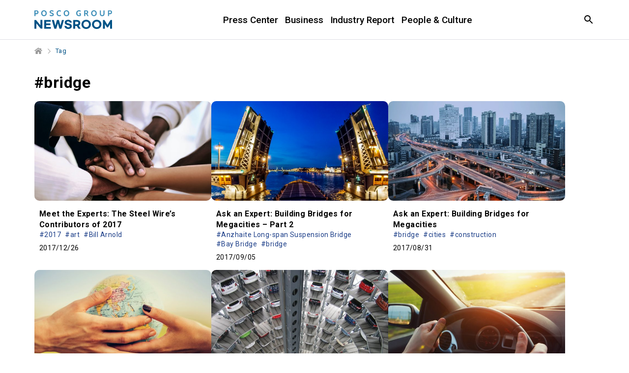

--- FILE ---
content_type: text/html; charset=UTF-8
request_url: https://newsroom.posco.com/en/tag/bridge/
body_size: 31691
content:
<!DOCTYPE html>
<html lang="en">
<head>
    <meta name="viewport" content="width=device-width, initial-scale=1.0, maximum-scale=1.0, user-scalable=no" />
    <meta http-equiv="Content-Type" content="text/html; charset=utf-8" />
    <meta http-equiv="X-UA-Compatible" content="IE=edge">
    <meta name="format-detection" content="telephone=no"/>
    <link rel="profile" href="http://gmpg.org/xfn/11">
    <link href="https://fonts.googleapis.com/css?family=Roboto:300,400,500,700" rel="stylesheet">
    <link rel="stylesheet" type="text/css" href="https://newsroom.posco.com/en/wp-content/themes/posco_newsroom/css/jquery-ui.css" />
    <link rel="stylesheet" type="text/css" href="https://newsroom.posco.com/en/wp-content/themes/posco_newsroom/css/slick.css" />
    <link rel="stylesheet" href="https://newsroom.posco.com/en/wp-content/themes/posco_newsroom/style.css?ver=1.1.6">
    <link rel="shortcut icon" type="image/x-icon" href="https://newsroom.posco.com/en/favicon.ico" />
    <title>bridge &#8211; Official POSCO Group Newsroom</title>
<link rel='dns-prefetch' href='//s.w.org' />
<link rel="alternate" type="application/rss+xml" title="Official POSCO Group Newsroom &raquo; bridge Tag Feed" href="https://newsroom.posco.com/en/tag/bridge/feed/" />
		<script type="text/javascript">
			window._wpemojiSettings = {"baseUrl":"https:\/\/s.w.org\/images\/core\/emoji\/11\/72x72\/","ext":".png","svgUrl":"https:\/\/s.w.org\/images\/core\/emoji\/11\/svg\/","svgExt":".svg","source":{"concatemoji":"https:\/\/newsroom.posco.com\/en\/wp-includes\/js\/wp-emoji-release.min.js?ver=4.9.28"}};
			!function(e,a,t){var n,r,o,i=a.createElement("canvas"),p=i.getContext&&i.getContext("2d");function s(e,t){var a=String.fromCharCode;p.clearRect(0,0,i.width,i.height),p.fillText(a.apply(this,e),0,0);e=i.toDataURL();return p.clearRect(0,0,i.width,i.height),p.fillText(a.apply(this,t),0,0),e===i.toDataURL()}function c(e){var t=a.createElement("script");t.src=e,t.defer=t.type="text/javascript",a.getElementsByTagName("head")[0].appendChild(t)}for(o=Array("flag","emoji"),t.supports={everything:!0,everythingExceptFlag:!0},r=0;r<o.length;r++)t.supports[o[r]]=function(e){if(!p||!p.fillText)return!1;switch(p.textBaseline="top",p.font="600 32px Arial",e){case"flag":return s([55356,56826,55356,56819],[55356,56826,8203,55356,56819])?!1:!s([55356,57332,56128,56423,56128,56418,56128,56421,56128,56430,56128,56423,56128,56447],[55356,57332,8203,56128,56423,8203,56128,56418,8203,56128,56421,8203,56128,56430,8203,56128,56423,8203,56128,56447]);case"emoji":return!s([55358,56760,9792,65039],[55358,56760,8203,9792,65039])}return!1}(o[r]),t.supports.everything=t.supports.everything&&t.supports[o[r]],"flag"!==o[r]&&(t.supports.everythingExceptFlag=t.supports.everythingExceptFlag&&t.supports[o[r]]);t.supports.everythingExceptFlag=t.supports.everythingExceptFlag&&!t.supports.flag,t.DOMReady=!1,t.readyCallback=function(){t.DOMReady=!0},t.supports.everything||(n=function(){t.readyCallback()},a.addEventListener?(a.addEventListener("DOMContentLoaded",n,!1),e.addEventListener("load",n,!1)):(e.attachEvent("onload",n),a.attachEvent("onreadystatechange",function(){"complete"===a.readyState&&t.readyCallback()})),(n=t.source||{}).concatemoji?c(n.concatemoji):n.wpemoji&&n.twemoji&&(c(n.twemoji),c(n.wpemoji)))}(window,document,window._wpemojiSettings);
		</script>
		<style type="text/css">
img.wp-smiley,
img.emoji {
	display: inline !important;
	border: none !important;
	box-shadow: none !important;
	height: 1em !important;
	width: 1em !important;
	margin: 0 .07em !important;
	vertical-align: -0.1em !important;
	background: none !important;
	padding: 0 !important;
}
</style>
<script type='text/javascript' src='https://newsroom.posco.com/en/wp-includes/js/jquery/jquery.js?ver=1.12.4'></script>
<script type='text/javascript' src='https://newsroom.posco.com/en/wp-includes/js/jquery/jquery-migrate.min.js?ver=1.4.1'></script>
<script type='text/javascript' src='https://newsroom.posco.com/en/wp-content/themes/posco_newsroom/js/jquery.dotdotdot.min.js?ver=4.9.28'></script>
<script type='text/javascript' src='https://newsroom.posco.com/en/wp-content/themes/posco_newsroom/js/placeholder.js?ver=4.9.28'></script>
<script type='text/javascript' src='https://newsroom.posco.com/en/wp-content/themes/posco_newsroom/js/slick.min.js?ver=4.9.28'></script>
<script type='text/javascript' src='https://newsroom.posco.com/en/wp-content/themes/posco_newsroom/js/custom.js?ver=4.9.28'></script>
<script type='text/javascript'>
/* <![CDATA[ */
var posco_newsletter = {"v1url":"https:\/\/newsroom.posco.com\/en\/wp-json\/btr_ajax\/v1\/newsletter","homeurl":"https:\/\/newsroom.posco.com\/en"};
/* ]]> */
</script>
<script type='text/javascript' src='https://newsroom.posco.com/en/wp-content/plugins/posco-newsletter/js/common.script.js?ver=4.9.28'></script>
<link rel='https://api.w.org/' href='https://newsroom.posco.com/en/wp-json/' />
    <meta property="og:title" content="POSCO Group Newsroom" /><meta property="og:url" content="https://newsroom.posco.com/en" /><meta property="og:description" content="Media channel" /><meta property="og:image" content="https://newsroom.posco.com/en/wp-content/themes/posco_newsroom/images/default_image.png" /><meta name="robots" content="noindex" /><!-- Global site tag (gtag.js) - Google Analytics -->
<script async src="https://www.googletagmanager.com/gtag/js?id=G-2X5SYNGCRE"></script>
<script>
    window.dataLayer = window.dataLayer || [];
    function gtag(){dataLayer.push(arguments);}
    gtag('js', new Date());

    gtag('config', 'G-2X5SYNGCRE');
</script><meta name="description" content="" /><meta name="keywords" content="" /></head>
<body>
    <a id="content_list_top"></a>
<div id="wrap">
    <header>
        <div class="inner">
                        <h1 class="logo"><a href="https://newsroom.posco.com/en"><img src="https://newsroom.posco.com/en/wp-content/themes/posco_newsroom/images/en_logo.svg" data-desktop="https://newsroom.posco.com/en/wp-content/themes/posco_newsroom/images/en_logo.svg"  data-mobile="https://newsroom.posco.com/en/wp-content/themes/posco_newsroom/images/en_logo_m.svg" alt="POSCO Newsroom" /></a></h1>
                        <a href="#" class="skip_nav">Article</a>
            <div class="header_wrap">
                <nav class="gnb">
                    <ul id="menu-main-menu" class="depth1"><li id="menu-item-14002" class="menu-item menu-item-type-taxonomy menu-item-object-category menu-item-has-children menu-item-14002"><a href="https://newsroom.posco.com/en/category/press-center/">Press Center</a>
<ul class="sub-menu">
	<li id="menu-item-14001" class="menu-item menu-item-type-taxonomy menu-item-object-category menu-item-14001"><a href="https://newsroom.posco.com/en/category/press-center/press-release/">Press Release</a></li>
	<li id="menu-item-14003" class="menu-item menu-item-type-taxonomy menu-item-object-category menu-item-14003"><a href="https://newsroom.posco.com/en/category/press-center/images/">Image Gallery</a></li>
</ul>
</li>
<li id="menu-item-18545" class="menu-item menu-item-type-taxonomy menu-item-object-category menu-item-18545"><a href="https://newsroom.posco.com/en/category/business/">Business</a></li>
<li id="menu-item-19442" class="menu-item menu-item-type-taxonomy menu-item-object-category menu-item-19442"><a href="https://newsroom.posco.com/en/category/industry-report/">Industry Report</a></li>
<li id="menu-item-18546" class="menu-item menu-item-type-taxonomy menu-item-object-category menu-item-18546"><a href="https://newsroom.posco.com/en/category/people-culture/">People &#038; Culture</a></li>
</ul>                </nav>
            </div><!--//.header_wrap-->
            <div class="util">
                <button type="button" class="btn_srch"><span class="blind">Open Search window</span></button>
                <div class="search_box">
                    <div class="inner">
                        <form method="get" id="header_searchform" name="searchform" action="https://newsroom.posco.com/en/sp/">
                            <label for="query"><span class="blind">Search in the Newsroom</span><input type="search" id="header_query" placeholder="Search" class="input_search" autocomplete="off" name="kw"/></label>
                            <button type="button" class="btn_clear"><span class="blind">Clear</span></button>
                            <button type="submit" class="btn_srch_submit"><span class="blind">Search</span></button>
                        </form>
                        <div class="recommend">
                            <span class="title">Recommended</span>
                            <ul>
                                <li><a href="https://newsroom.posco.com/en/sp/?kw=Hydrogen">Hydrogen</a></li><li><a href="https://newsroom.posco.com/en/sp/?kw=Lithium">Lithium</a></li><li><a href="https://newsroom.posco.com/en/sp/?kw=Secondary Battery">Secondary Battery</a></li><li><a href="https://newsroom.posco.com/en/sp/?kw=EV">EV</a></li><li><a href="https://newsroom.posco.com/en/sp/?kw=HyREX">HyREX</a></li><li><a href="https://newsroom.posco.com/en/sp/?kw=ESG">ESG</a></li>                            </ul>
                        </div>
                        <button type="button" class="btn_close_search"><span class="blind">Search Close</span></button>
                    </div>
                </div>
                <button type="button" class="btn_menu onlymobilebtn"><span class="blind">Menu</span></button>                
            </div>
        </div><!--//.inner-->
    </header>
  
    <!--팝업-->
    <!--검색 팝업-->
    <div class="layer layer_alert layer_agree layer_search_popup">
        <div class="pop_top">
            <p class="pop_title">Search</p>
            <button type="button" class="btn_close" onclick="NEWSROOM.closePopup(this);"><span class="blind">Layer Close</span></button><button type="button" class="btn_close" onclick="NEWSROOM.closePopup(this);"><span class="blind">Layer Close</span></button>
        </div>
        <div class="pop_wrap">
            <div class="notice_wrap">
                <span class="bg_icon"></span>
                <p class="notice">Minimum 2 characters required.</p>
            </div>
            <div class="btn_wrap">
                <button type="button" class="btn_pop_ok" onclick="NEWSROOM.closePopup(this);">Ok</button>
            </div>
        </div>
    </div><!--//.layer-->
<div id="container_wrap">
    <div id="container">
        <div class="breadcrumb">
            <ul class="clearfix">
            <li class="home"><a href="https://newsroom.posco.com/en" title="Home"><span class="blind">Home</span></a></li>
                <li class="current">Tag</li>
            </ul>
        </div>
        <div id="content" class="sub archive">
        <h2 class="page_title">#bridge</h2>
                            <ul class="archive_list">
                                    <li>
                        <a href="https://newsroom.posco.com/en/meet-experts-steel-wires-contributors-2017/">
                            <div class="thumb_wrap">
                                <div class="thumb" style="background-image:url(https://newsroom.posco.com/en/wp-content/uploads/2017/12/POSCO_main_1300x550_171221_1-640x360.jpg);"></div>
                            </div>
                            <div class="cont_wrap">
                                <p class="title">Meet the Experts: The Steel Wire’s Contributors of 2017</p>
                                                                    <ul class="tag">
                                                                                    <li>#2017</li>
                                                                                    <li>#art</li>
                                                                                    <li>#Bill Arnold</li>
                                                                            </ul>
                                                                <p class="meta">
                                                                        <span class="date">2017/12/26</span>
                                </p>
                            </div>
                        </a>
                    </li>
                                    <li>
                        <a href="https://newsroom.posco.com/en/ask-expert-building-bridges-megacities-part-2/">
                            <div class="thumb_wrap">
                                <div class="thumb" style="background-image:url(https://newsroom.posco.com/en/wp-content/uploads/2017/09/Ask-an-Expert-Building-Bridges-for-Megacities-Part-2-640x360.jpg);"></div>
                            </div>
                            <div class="cont_wrap">
                                <p class="title">Ask an Expert: Building Bridges for Megacities &#8211; Part 2</p>
                                                                    <ul class="tag">
                                                                                    <li>#Anzhaite Long-span Suspension Bridge</li>
                                                                                    <li>#Bay Bridge</li>
                                                                                    <li>#bridge</li>
                                                                            </ul>
                                                                <p class="meta">
                                                                        <span class="date">2017/09/05</span>
                                </p>
                            </div>
                        </a>
                    </li>
                                    <li>
                        <a href="https://newsroom.posco.com/en/ask-expert-building-bridges-megacities/">
                            <div class="thumb_wrap">
                                <div class="thumb" style="background-image:url(https://newsroom.posco.com/en/wp-content/uploads/2017/08/Ask-an-Expert-Building-Bridges-for-Megacities-640x360.jpg);"></div>
                            </div>
                            <div class="cont_wrap">
                                <p class="title">Ask an Expert: Building Bridges for Megacities</p>
                                                                    <ul class="tag">
                                                                                    <li>#bridge</li>
                                                                                    <li>#cities</li>
                                                                                    <li>#construction</li>
                                                                            </ul>
                                                                <p class="meta">
                                                                        <span class="date">2017/08/31</span>
                                </p>
                            </div>
                        </a>
                    </li>
                                    <li>
                        <a href="https://newsroom.posco.com/en/posco-furthers-sustainable-development-2017-global-volunteer-week/">
                            <div class="thumb_wrap">
                                <div class="thumb" style="background-image:url(https://newsroom.posco.com/en/wp-content/uploads/2017/06/POSCO-Furthers-Sustainable-Development-Through-2017-Global-Volunteer-Week-1-640x360.jpg);"></div>
                            </div>
                            <div class="cont_wrap">
                                <p class="title">POSCO Furthers Sustainable Development Through 2017 Global Volunteer Week</p>
                                                                    <ul class="tag">
                                                                                    <li>#bridge</li>
                                                                                    <li>#capital</li>
                                                                                    <li>#city</li>
                                                                            </ul>
                                                                <p class="meta">
                                                                        <span class="date">2017/06/16</span>
                                </p>
                            </div>
                        </a>
                    </li>
                                    <li>
                        <a href="https://newsroom.posco.com/en/formability-crashworthiness-durability-critical-auto-design/">
                            <div class="thumb_wrap">
                                <div class="thumb" style="background-image:url(https://newsroom.posco.com/en/wp-content/uploads/2017/05/cover-640x360.jpeg);"></div>
                            </div>
                            <div class="cont_wrap">
                                <p class="title">Why Formability, Crashworthiness, and Durability are Critical in Auto Design</p>
                                                                    <ul class="tag">
                                                                                    <li>#advanced high strength steel</li>
                                                                                    <li>#AHSS</li>
                                                                                    <li>#auto industry</li>
                                                                            </ul>
                                                                <p class="meta">
                                                                        <span class="date">2017/05/22</span>
                                </p>
                            </div>
                        </a>
                    </li>
                                    <li>
                        <a href="https://newsroom.posco.com/en/top-5-trends-car-safety/">
                            <div class="thumb_wrap">
                                <div class="thumb" style="background-image:url(https://newsroom.posco.com/en/wp-content/uploads/2017/05/POSCO_main_1300x550_170508_02-2-640x360.jpg);"></div>
                            </div>
                            <div class="cont_wrap">
                                <p class="title">Top 5 Trends in Car Safety</p>
                                                                    <ul class="tag">
                                                                                    <li>#advanced high strength steel</li>
                                                                                    <li>#AHSS</li>
                                                                                    <li>#auto industry</li>
                                                                            </ul>
                                                                <p class="meta">
                                                                        <span class="date">2017/05/15</span>
                                </p>
                            </div>
                        </a>
                    </li>
                                    <li>
                        <a href="https://newsroom.posco.com/en/hong-kong-zhuhai-macau-bridge-connecting-financial-manufacturing-hubs/">
                            <div class="thumb_wrap">
                                <div class="thumb" style="background-image:url(https://newsroom.posco.com/en/wp-content/uploads/2017/03/1.-HZMB-span-640x360.jpg);"></div>
                            </div>
                            <div class="cont_wrap">
                                <p class="title">The Hong Kong-Zhuhai-Macau Bridge: Connecting Financial and Manufacturing Hubs</p>
                                                                    <ul class="tag">
                                                                                    <li>#Breaking Barriers</li>
                                                                                    <li>#bridge</li>
                                                                                    <li>#Bridge Tunnel</li>
                                                                            </ul>
                                                                <p class="meta">
                                                                        <span class="date">2017/03/28</span>
                                </p>
                            </div>
                        </a>
                    </li>
                                    <li>
                        <a href="https://newsroom.posco.com/en/posco-group-university-partners-postech-ai-specialists/">
                            <div class="thumb_wrap">
                                <div class="thumb" style="background-image:url(https://newsroom.posco.com/en/wp-content/uploads/2017/03/POSCO_cover_watermark_1300x550_170308-640x360.jpg);"></div>
                            </div>
                            <div class="cont_wrap">
                                <p class="title">POSCO Group University Partners with POSTECH to Train AI Specialists</p>
                                                                    <ul class="tag">
                                                                                    <li>#bridge</li>
                                                                                    <li>#Fourth Industrial Revolution</li>
                                                                                    <li>#Korea</li>
                                                                            </ul>
                                                                <p class="meta">
                                                                        <span class="date">2017/03/03</span>
                                </p>
                            </div>
                        </a>
                    </li>
                                    <li>
                        <a href="https://newsroom.posco.com/en/steel-changes-the-way-we-see-buildings/">
                            <div class="thumb_wrap">
                                <div class="thumb" style="background-image:url(https://newsroom.posco.com/en/wp-content/uploads/2017/01/POSCO_main_1300x550_170126-1-640x360.jpg);"></div>
                            </div>
                            <div class="cont_wrap">
                                <p class="title">Change the Way You See Buildings, Change the Way You See the World</p>
                                                                    <ul class="tag">
                                                                                    <li>#airport</li>
                                                                                    <li>#bridge</li>
                                                                                    <li>#buildings</li>
                                                                            </ul>
                                                                <p class="meta">
                                                                        <span class="date">2017/01/31</span>
                                </p>
                            </div>
                        </a>
                    </li>
                                    <li>
                        <a href="https://newsroom.posco.com/en/posco-group-receives-awards-social-contribution-se-asia/">
                            <div class="thumb_wrap">
                                <div class="thumb" style="background-image:url(https://newsroom.posco.com/en/wp-content/uploads/2016/12/POSCO_cover_1300x550_170118-640x360.jpg);"></div>
                            </div>
                            <div class="cont_wrap">
                                <p class="title">POSCO Group Receives Awards for Social Contribution in SE Asia</p>
                                                                    <ul class="tag">
                                                                                    <li>#2016</li>
                                                                                    <li>#bridge</li>
                                                                                    <li>#ceremony</li>
                                                                            </ul>
                                                                <p class="meta">
                                                                        <span class="date">2016/12/30</span>
                                </p>
                            </div>
                        </a>
                    </li>
                                    <li>
                        <a href="https://newsroom.posco.com/en/poscos-steel-houses-go-beyond-just-helping-others/">
                            <div class="thumb_wrap">
                                <div class="thumb" style="background-image:url(https://newsroom.posco.com/en/wp-content/uploads/2016/08/1300x550_main-2-640x360.jpg);"></div>
                            </div>
                            <div class="cont_wrap">
                                <p class="title">POSCO’s Steel Houses Go ‘Beyond’ Just Helping Others</p>
                                                                    <ul class="tag">
                                                                                    <li>#Beyond</li>
                                                                                    <li>#bridge</li>
                                                                                    <li>#building</li>
                                                                            </ul>
                                                                <p class="meta">
                                                                        <span class="date">2016/08/18</span>
                                </p>
                            </div>
                        </a>
                    </li>
                                    <li>
                        <a href="https://newsroom.posco.com/en/2016-global-volunteer-week-deemed-huge-success/">
                            <div class="thumb_wrap">
                                <div class="thumb" style="background-image:url(https://newsroom.posco.com/en/wp-content/uploads/2016/06/1300x550_MAIN-640x360.jpg);"></div>
                            </div>
                            <div class="cont_wrap">
                                <p class="title">POSCO Promotes CSR for 2016 Global Volunteer Week</p>
                                                                    <ul class="tag">
                                                                                    <li>#bridge</li>
                                                                                    <li>#English Market</li>
                                                                                    <li>#environment</li>
                                                                            </ul>
                                                                <p class="meta">
                                                                        <span class="date">2016/06/16</span>
                                </p>
                            </div>
                        </a>
                    </li>
                                </ul>
            <div class="pagination">
	      <ul class="clearfix"><li class="ctrl prev"><a href="#content_list_top" class="page_prev_block"></a></li><li class="current"><a href="#">1</a></li><li><a href="https://newsroom.posco.com/en/tag/bridge/page/2/" class="">2</a></li><li class="ctrl next"><a href="#content_list_top" class="page_next_block"></a></li></ul></div>                    </div><!--//#content-->
    </div><!--//#container-->
</div><!--//#container_wrap-->

<script>
    jQuery(document).ready(function(){
        NEWSROOM.setListHeight();
    });
</script>

<footer>
        <div class="link_box">
        <div class="inner">
            <div class="sns">
                <ul>
                    <li class="home"><a href="https://www.posco-inc.com:4453/poscoinc/v4/kor/index.jsp" target="_blank"><span class="blind">POSCO HOLDINGS</span></a></li>
                    <li class="yt"><a href="https://www.youtube.com/@poscoholdingsIR" target="_blank"><span class="blind">youtube</span></a></li>
                    <li class="li"><a href="https://www.linkedin.com/company/posco/" target="_blank"><span class="blind">linkedin</span></a></li>
                </ul>
            </div>
            <div class="desc">
                <!-- <a href="https://www.posco-inc.com:4453/poscoinc/v3/eng/company/s91e1000500c.jsp" class="mobile_accessibility" title="POSCO HOLDINGS Brand Story" target="_blank"> -->
                    <span>
                    <p class="logo"><img src="https://newsroom.posco.com/en/wp-content/themes/posco_newsroom/images/posco_slogan_en.svg" data-desktop="https://newsroom.posco.com/en/wp-content/themes/posco_newsroom/images/posco_slogan_en.svg" data-mobile="https://newsroom.posco.com/en/wp-content/themes/posco_newsroom/images/posco_slogan_en.svg" alt="Creating Value for a Better World" /></p>
                    </span>
                <!-- </a> -->
            </div>
            <div class="">
                <div class="link_wrap">
                    <ul>
                        <li><a href="https://newsroom.posco.com/en/introduction/">About POSCO Group Newsroom</a></li>
                        <li><a href="https://newsroom.posco.com/en/policy/">Policy</a></li>
                        <li><a href="https://newsroom.posco.com/en/e-mail/">Email Enquiry</a></li>
                        <li><a href="https://newsroom.posco.com/kr/" target="_blank">포스코그룹 뉴스룸</a></li>
                    </ul>
                    <p class="copy">© 2026 POSCO Holdings Inc. <span class="block">All Rights Reserved.</span></p>
                </div>
            </div>
        </div>
    </div>
</footer>
<a href="#container" class="btn_top" style="display: block; position: fixed; right: 305px; bottom: 10px; top: auto;"><span class="blind">Top</span></a>
<div class="overlay"></div>
</div><!--//#wrap-->

<script type="text/javascript" src="https://newsroom.posco.com/en/wp-content/themes/posco_newsroom/js/jquery.sw2Slider.js"></script>
<!-- 공통 JS (전페이지) -->
<script type="text/javascript">
    jQuery(document).ready(function($){
        var headline_yn = "";
        if (headline_yn == "y") {
            $(".menu-headline").addClass("current-menu-ancestor");
        }

        function add_searchform_event(Prefix) {
            let target_searchform = Prefix+"_searchform";

            $(target_searchform).submit(function() {
                let target_query = $(Prefix+"_query").val();

                if ( $.trim(target_query) == "" || $.trim(target_query).length < 2 ) {
                    NEWSROOM.openPopup('.layer_search_popup', target_searchform);
                    return false;
                }
            });
        };

        add_searchform_event("#header");
        add_searchform_event("#hashtag");
    });
</script>

<script type='text/javascript' src='https://newsroom.posco.com/en/wp-includes/js/wp-embed.min.js?ver=4.9.28'></script>
</body>
</html>

